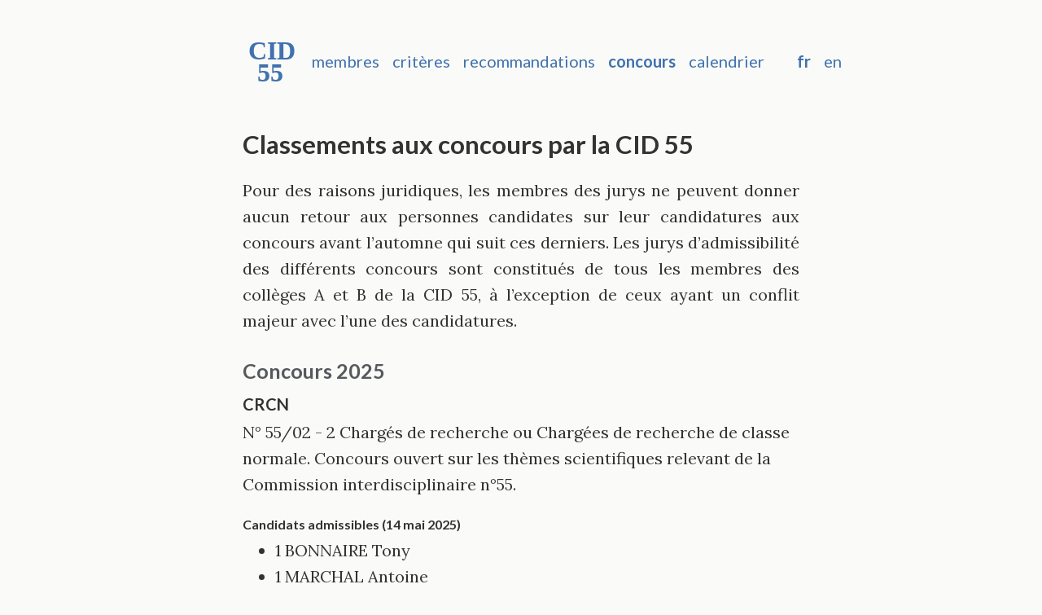

--- FILE ---
content_type: text/html; charset=utf-8
request_url: https://cid55.fr/fr/concours/
body_size: 3271
content:
<!DOCTYPE html>
<html lang="en">

  <head>

  <!-- Common metas -->
  <meta charset="utf-8">
  <meta http-equiv="X-UA-Compatible" content="IE=edge">
  <meta name="viewport" content="width=device-width, initial-scale=1">

  <title>
  Concours | CID 55
  
  </title>

  <!-- SEO metas -->
  <meta name="description" content="Commission interdisciplinaire Sciences et Données CID 55
">
  <link rel="canonical" href="https://cid55.fr/fr/concours/">
  <link rel="alternate" type="application/rss+xml" title="CID 55" href="https://cid55.fr/feed.xml">

  <link href="https://fonts.googleapis.com/css?family=Lato:400,700|Lora:400,400i,700" rel="stylesheet">

  <!-- Favicons -->
  <link rel="apple-touch-icon" href="/assets/img/apple-touch-icon.png">
  <link rel="shortcut icon" href="/assets/img/favicon.ico">

  <!-- CSS files -->
  <link rel="stylesheet" href="/assets/css/main.css">

</head>


  <body>

    <div class="site">

      <header class="site-header">

  <h1 class="site-title">
    <a href="/" title="Home page"><img class="site-logo" src="/assets/img/logo.svg"></a>
  </h1>

  <nav class="site-nav">
    
    
    
      
      
    <a href="/fr/membres/"   title="Liste des membres" >membres</a>
    
      
      
    <a href="/fr/criteres/"   title="Les critères d'évaluation pour recrutements et évaluations" >critères</a>
    
      
      
    <a href="/fr/recommandations/"   title="Recommandations sur les dossiers de candidature" >recommandations</a>
    
      
      
    <a href="/fr/concours/" class="current"  title="Concours de recrutements CRCN et DR" >concours</a>
    
      
      
    <a href="/fr/calendrier/"   title="Calendrier : sessions et concours" >calendrier</a>
    

    <span style="margin-left:1em">&nbsp;</span>    
    
    
      
      
      <a href='/fr/concours/' class="current"  >fr</a>
    
      
      
      <a href='/en/concours/'   >en</a>
    
  </nav>

</header>
<!-- site-header -->


      <div class="site-content">
        <article class="page">

  

  <div class="page-content">
    <h2 id="classements-aux-concours-par-la-cid-55">Classements aux concours par la CID 55</h2>

<p align="justify"> Pour des raisons juridiques, les membres des jurys ne peuvent donner aucun retour aux personnes candidates sur leur candidatures aux concours avant l’automne qui suit ces derniers.
Les jurys d’admissibilité des différents concours sont constitués de tous les membres des collèges A et B de la CID 55, à l’exception de ceux ayant un conflit majeur avec l’une des candidatures.</p>

<h3 id="concours-2025">Concours 2025</h3>

<h4 id="crcn">CRCN</h4>

<p>N° 55/02 - 2 Chargés de recherche ou Chargées de recherche de classe normale. Concours ouvert sur les thèmes scientifiques relevant de la Commission interdisciplinaire n°55.</p>

<h5 id="candidats-admissibles-14-mai-2025">Candidats admissibles (14 mai 2025)</h5>

<ul>
  <li>1 BONNAIRE Tony</li>
  <li>1 MARCHAL Antoine</li>
  <li>3 HAVARD William</li>
  <li>4 ECKNER Christopher</li>
</ul>

<h5 id="candidats-auditionnés-12-13-mai-2025">Candidats auditionnés (12-13 mai 2025)</h5>
<p><em>Si vous demandez un entretien par vidéoconférence, il est nécessaire d’envoyer officiellement votre demande au <a href="mailto:concours@cnrs.fr">service des concours</a>. Merci de contacter également le <a href="mailto:yves.grandvalet@utc.fr">président</a>.</em></p>

<ul>
  <li>BEAUCHAMP Maxime</li>
  <li>BONNAIRE Tony</li>
  <li>BRIX Florian</li>
  <li>ECKNER Christopher</li>
  <li>GAILLETON Boris</li>
  <li>HAVARD William</li>
  <li>LAVECHIN Marvin</li>
  <li>LEYDE Konstantin</li>
  <li>LOMBART Maxime</li>
  <li>MARCHAL Antoine</li>
  <li>MASCHIETTO Federica</li>
  <li>POPESCU Anisia</li>
  <li>REGALDO-SAINT-BLANCARD Bruno</li>
</ul>

<h4 id="dr2">DR2</h4>

<p>N°55/01 - 4 Directeurs de recherche ou Directrices de recherche de 2e classe. Concours ouvert sur les thèmes scientifiques relevant de la Commission interdisciplinaire n°55.</p>

<h5 id="candidats-admissibles-23-avril-2025">Candidats admissibles (23 avril 2025)</h5>

<ul>
  <li>1 DUBOIS Yohan</li>
  <li>1 GRATADOUR Damien</li>
  <li>1 STIRNEMANN Guillaume</li>
</ul>

<h5 id="candidats-auditionnés-23-avril-2025">Candidats auditionnés (23 avril 2025)</h5>
<p><em>Si vous demandez un entretien par vidéoconférence, il est nécessaire d’envoyer officiellement votre demande au <a href="mailto:concours@cnrs.fr">service des concours</a>. Merci de contacter également le <a href="mailto:yves.grandvalet@utc.fr">président</a>.</em></p>

<ul>
  <li>DUBOIS Yohan</li>
  <li>GRATADOUR Damien</li>
  <li>STIRNEMANN Guillaume</li>
</ul>

<h3 id="concours-2024">Concours 2024</h3>

<h4 id="crcn-1">CRCN</h4>

<p>N° 55/02 4 chargés de recherche de classe normale, dont prioritairement :</p>
<ul>
  <li>1 chargé de recherche de classe normale sur le thème « Corpus oraux et multimodaux : linguistique fondamentale et TAL » ;</li>
  <li>1 chargé de recherche de classe normale sur le thème « Analyse des données physico-chimiques, machine learning ».</li>
</ul>

<h5 id="candidats-admissibles-13-juin-2024">Candidats admissibles (13 juin 2024)</h5>

<ul>
  <li>1 BOLIBAR Jordi</li>
  <li>1 CADIOU Corentin</li>
  <li>1 GRISAFI Andrea</li>
  <li>1 MILETIC Aleksandra</li>
  <li>5 HAVARD William</li>
  <li>6 GUSEVA Anna</li>
  <li>7 LETIZIA Marco</li>
  <li>8 MASCHIETTO Federica</li>
  <li>9 BAILLET Vincent</li>
</ul>

<h5 id="candidats-auditionnés-10-11-juin-2024">Candidats auditionnés (10-11 juin 2024)</h5>
<p><em>Si vous demandez un entretien par vidéoconférence, il est nécessaire d’envoyer officiellement votre demande au <a href="mailto:concours@cnrs.fr">service des concours</a>. Merci de contacter également le <a href="mailto:yves.grandvalet@utc.fr">président</a>.</em></p>

<ul>
  <li>BAILLET Vincent</li>
  <li>BLANC Florian</li>
  <li>BOLIBAR Jordi</li>
  <li>BONNAIRE Tony</li>
  <li>CADIOU Corentin</li>
  <li>CHIRIL Patricia</li>
  <li>DAVID Rolf</li>
  <li>FELTGEN Quentin</li>
  <li>GRAVIER Julie</li>
  <li>GRISAFI Andrea</li>
  <li>GUSEVA Anna</li>
  <li>HARA Nathan</li>
  <li>HAVARD William</li>
  <li>HUTIN Mathilde</li>
  <li>LETIZIA Marco</li>
  <li>MASCHIETTO Federica</li>
  <li>MILETIC Aleksandra</li>
  <li>OLLAGNIER Anaïs</li>
  <li>VAITTINADA AYAR Pradeebane</li>
</ul>

<h4 id="dr2-1">DR2</h4>

<p>N° 55/01 4 directeurs de recherche de 2e classe.</p>

<h5 id="candidats-admissibles-4-juin-2024">Candidats admissibles (4 juin 2024)</h5>

<ul>
  <li>1 PAIEMENT Adeline</li>
</ul>

<h5 id="candidats-auditionnés-4-juin-2024">Candidats auditionnés (4 juin 2024)</h5>
<p><em>Si vous demandez un entretien par vidéoconférence, il est nécessaire d’envoyer officiellement votre demande au <a href="mailto:concours@cnrs.fr">service des concours</a>. Merci de contacter également le <a href="mailto:yves.grandvalet@utc.fr">président</a>.</em></p>

<ul>
  <li>PAIEMENT Adeline</li>
</ul>

<h3 id="concours-2023">Concours 2023</h3>

<h4 id="crcn-2">CRCN</h4>

<p>N°55/02 - 4 Chargés de recherche ou Chargées de recherche de classe normale, dont prioritairement :</p>
<ul>
  <li>1 chargé de recherche ou chargée de recherche de classe normale sur le thème « Grandes masses de données et calcul en physique des hautes énergies au Large Hadron Collider (LHC) », dont le projet de recherche s’inscrit dans le Laboratoire des deux infinis-Toulouse (L2IT) à Toulouse.</li>
  <li>1 chargé de recherche ou chargée de recherche de classe normale sur le thème « Analyse des données physico-chimiques, machine learning »</li>
</ul>

<h5 id="candidats-admissibles-26-mai-2023">Candidats admissibles (26 mai 2023)</h5>

<ul>
  <li>1<sup>re</sup> MARCHI	Nina</li>
  <li>2<sup>e</sup> PLÉ Thomas</li>
  <li>3<sup>e</sup> PERREAUX	Nicolas</li>
  <li>4<sup>e</sup> BIANCHINI Paolo</li>
  <li>5<sup>e</sup> BERDEU Anthony</li>
  <li>6<sup>e</sup> BLANC Florian</li>
  <li>7<sup>e</sup> HARA	Nathan</li>
</ul>

<h5 id="candidats-auditionnés-23-24-mai-2023">Candidats auditionnés (23-24 mai 2023)</h5>
<p><em>Si vous demandez un entretien par vidéoconférence, il est nécessaire d’envoyer officiellement votre demande au <a href="mailto:concours@cnrs.fr">service des concours</a>. Merci de contacter également le <a href="mailto:yves.grandvalet@utc.fr">président</a>.</em></p>

<ul>
  <li>ARMAND Cécile</li>
  <li>BAGHI Quentin</li>
  <li>BERDEU Anthony</li>
  <li>BIANCHINI Paolo</li>
  <li>BLANC Florian</li>
  <li>CADIOU Corentin</li>
  <li>CHENG	Taoli</li>
  <li>CLERICE	Thibault</li>
  <li>COLI	Vanna Lisa</li>
  <li>DINI	Benedetta</li>
  <li>GHOSH	Aishik</li>
  <li>GRIGNARD	Arnaud</li>
  <li>HARA	Nathan</li>
  <li>KORSAKOVA	Natalia</li>
  <li>KOSSOSKI	Fábris</li>
  <li>LOMBART	Maxime</li>
  <li>MARCHI	Nina</li>
  <li>MILLAN	Romain</li>
  <li>PEREZ	Joan</li>
  <li>PERREAUX	Nicolas</li>
  <li>PLÉ Thomas</li>
  <li>SAHA	Santanu</li>
  <li>VANTHIEGHEM	Arno</li>
</ul>

<h4 id="dr2-2">DR2</h4>

<p>N°55/01 - 5 Directeurs de recherche ou Directrices de recherche de 2e classe. Concours ouvert sur les thèmes scientifiques relevant de la Commission interdisciplinaire n°55.</p>

<h5 id="candidats-admissibles-17-mai-2023">Candidats admissibles (17 mai 2023)</h5>

<ul>
  <li>1<sup>er</sup> FARANDA Davide</li>
  <li>2<sup>e</sup>  MÉHEUT	Héloïse</li>
  <li>3<sup>e</sup> ex aequo  BODIN	Thomas</li>
  <li>3<sup>e</sup> ex aequo HÉNIN	Jérôme</li>
  <li>3<sup>e</sup> ex aequo LAVAUX	Guilhem</li>
</ul>

<h5 id="candidats-auditionnés-15-16-mai-2023">Candidats auditionnés (15-16 mai 2023)</h5>
<p><em>Si vous demandez un entretien par vidéoconférence, il est nécessaire d’envoyer officiellement votre demande au <a href="mailto:concours@cnrs.fr">service des concours</a>. Merci de contacter également le <a href="mailto:yves.grandvalet@utc.fr">président</a>.</em></p>
<ul>
  <li>BODIN	Thomas</li>
  <li>CERUTTI	Benoit</li>
  <li>COMMERÇON	Benoît</li>
  <li>FARANDA	Davide</li>
  <li>FIGEAC	Julien</li>
  <li>HÉNIN	Jérôme</li>
  <li>LAVAUX	Guilhem</li>
  <li>MÉHEUT	Héloïse</li>
  <li>MOHAYAEE	Roya</li>
  <li>STEINMANN	Stephan</li>
</ul>

<h3 id="concours-2022">Concours 2022</h3>

<h4 id="crcn-3">CRCN</h4>

<p>N°55/02 - 5 Chargés de recherche ou Chargées de recherche de classe normale, dont prioritairement :</p>
<ul>
  <li>1 chargé de recherche ou chargée de recherche de classe normale sur le thème «Traitement de données massives et/ou intelligence artificielle pour l’ingénierie », dont le projet de recherche s’inscrit dans une unité rattachée à l’INSIS à titre principal.</li>
  <li>1 chargé de recherche ou chargée de recherche de classe normale, sur le thème « Grandes masses de données et calcul en physique des hautes énergies », dont le projet de recherche porte sur le traitement des données de l’expérience ATLAS auprès du Large Hadron Collider.</li>
  <li>1 chargé de recherche ou chargée de recherche de classe normale sur le thème « sciences humaines et sociales et données » dont le projet de recherche s’inscrit dans des unités rattachées à l’INSHS à titre principal.</li>
</ul>

<ol>
  <li>NG-GUIHENEUF Cherry Wing Yan</li>
  <li>PLUTNIAK Sébastien</li>
  <li>BUTTER Anja</li>
  <li>VILLEFRANQUE Nadja</li>
  <li>FLASSEUR Olivier</li>
  <li>ARMAND Cécile</li>
</ol>

<p>Seuls les <a href="https://www.dgdr.cnrs.fr/drhchercheurs/concoursch/resultats/admissibilite_2022/55-02_CRCN.pdf">résultats publiés par le CNRS</a> font foi juridiquement.</p>

<h4 id="dr2-3">DR2</h4>

<p>N°55/01 - 5 Directeurs de recherche ou Directrices de recherche de 2e classe. Concours ouvert sur les thèmes scientifiques relevant de la Commission interdisciplinaire n°55.</p>

<ol>
  <li>LE SOMMER Julien</li>
  <li>VILATTA Serena</li>
  <li>BERNÉ Olivier</li>
</ol>

<p>Seuls les <a href="https://www.dgdr.cnrs.fr/drhchercheurs/concoursch/resultats/admissibilite_2022/55-01_DR2.pdf">résultats publiés par le CNRS</a> font foi juridiquement.</p>

  </div>

</article>

      </div>
      <!-- site-content -->

      <footer class="site-footer">

  <div class="site-copy">&copy; 2025<span class="site-author">CID 55</span></div>

  <div class="site-links">
    <div class="site-contact">
      <ul>
        
        <li><a href="mailto:yves.grandvalet@utc.fr">Contact</a></li>
        

        

        
      </ul>
    </div>

  </div>

</footer>
<!-- site-footer -->



<script src="/assets/js/main.js"></script>




    </div>

  </body>

</html>


--- FILE ---
content_type: text/css; charset=utf-8
request_url: https://cid55.fr/assets/css/main.css
body_size: 2561
content:
html{box-sizing:border-box;font-size:16px;font-family:sans-serif;-ms-text-size-adjust:100%;-webkit-text-size-adjust:100%;-ms-overflow-style:scrollbar;-webkit-tap-highlight-color:transparent}*,*::before,*::after{box-sizing:inherit}@-ms-viewport{width:device-width}[tabindex="-1"]:focus{outline:none !important}body{font-family:"Lora",sans-serif;font-size:1rem;line-height:1.5;color:#333;background-color:#fafaf8;margin:0}article,aside,details,figcaption,figure,footer,header,main,menu,nav,section,summary{display:block}audio,canvas,progress,video{display:inline-block}audio:not([controls]){display:none;height:0}template,[hidden]{display:none !important}p{margin-top:0;margin-bottom:1rem}ol,ul,dl{margin-top:0;margin-bottom:1rem}ol ol,ul ul,ol ul,ul ol{margin-bottom:0}blockquote{margin:0 0 1rem}a{color:#4072AF;text-decoration:none;background-color:transparent}a:active,a:hover{outline-width:0}a:hover,a:focus{color:#254164;text-decoration:underline}a:focus{outline:thin dotted;outline:5px auto -webkit-focus-ring-color;outline-offset:-2px}a:not([href]):not([tabindex]){color:inherit;text-decoration:none}a:not([href]):not([tabindex]):hover,a:not([href]):not([tabindex]):focus{color:inherit;text-decoration:none}a:not([href]):not([tabindex]):focus{outline:none}b,strong{font-weight:bolder}img{border-style:none;vertical-align:middle;max-width:100%}svg:not(:root){overflow:hidden}figure{margin:0 0 1rem}hr{box-sizing:content-box;height:0;overflow:visible}a,area,button,[role="button"],input,label,select,summary,textarea{touch-action:manipulation}optgroup{font-weight:bold}button,input,select{overflow:visible}button,input,select,textarea{font:inherit;margin:0;line-height:inherit;border-radius:0}button,select{text-transform:none}button:focus{outline:1px dotted;outline:5px auto -webkit-focus-ring-color}button,[type="button"],[type="reset"],[type="submit"]{cursor:pointer;-webkit-appearance:button}[disabled]{cursor:default}button::-moz-focus-inner,input::-moz-focus-inner{border:0;padding:0}button:-moz-focusring,input:-moz-focusring{outline:1px dotted ButtonText}fieldset{min-width:0;padding:0;margin:0;border:0}legend{display:block;box-sizing:border-box;width:100%;padding:0;margin-bottom:.5rem;font-size:1.5rem;line-height:inherit;color:inherit;max-width:100%;white-space:normal}label{display:inline-block;margin-bottom:.5rem}textarea{overflow:auto;resize:vertical}input[type="radio"],input[type="checkbox"]{box-sizing:border-box;padding:0}input[type="radio"]:disabled,input[type="checkbox"]:disabled{cursor:not-allowed}input[type="date"],input[type="time"],input[type="datetime-local"],input[type="month"]{-webkit-appearance:listbox}[type="number"]::-webkit-inner-spin-button,[type="number"]::-webkit-outer-spin-button{height:auto}[type="search"]{-webkit-appearance:none}[type="search"]::-webkit-search-cancel-button,[type="search"]::-webkit-search-decoration{-webkit-appearance:none}table{border-collapse:collapse;background-color:transparent}caption{padding-top:.75rem;padding-bottom:.75rem;color:#818a91;text-align:left;caption-side:bottom}th{text-align:left}.grid{display:block;clear:both}.grid::after{content:"";display:table;clear:both}.grid .unit{float:left;width:100%;padding:10px}.grid .unit:first-child{padding-left:20px}.grid .unit:last-child{padding-right:20px}.unit .unit:first-child{padding-left:0}.unit .unit:last-child{padding-right:0}.unit .grid:first-child>.unit{padding-top:0}.unit .grid:last-child>.unit{padding-bottom:0}.no-gutters .unit,.unit.no-gutters{padding:0 !important}.grid .whole{width:100%}.grid .half{width:50%}.grid .one-third{width:33.3332%}.grid .two-thirds{width:66.6665%}.grid .one-quarter,.grid .one-fourth{width:25%}.grid .three-quarters,.grid .three-fourths{width:75%}.grid .one-fifth{width:20%}.grid .two-fifths{width:40%}.grid .three-fifths{width:60%}.grid .four-fifths{width:80%}.grid .golden-small{width:38.2716%}.grid .golden-large{width:61.7283%}@media (max-width: 767px){.grid:not(.no-stacking-on-mobiles)>.unit{width:100% !important;padding-left:20px;padding-right:20px}.unit .grid .unit{padding-left:0px;padding-right:0px}}h1,h2,h3,h4,h5,h6{margin-top:0;margin-bottom:.5rem;font-family:"Lato",serif;line-height:1.1;color:inherit}h1{font-size:1.602em}h2{font-size:1.424rem}h3{font-size:1.266rem}h4{font-size:1.125rem}h5{font-size:1rem}h6{font-size:.889rem}@media (min-width: 768px){h1{font-size:2.441rem}h2{font-size:1.953rem}h3{font-size:1.563rem}h4{font-size:1.25rem}h5{font-size:1rem}h6{font-size:.8rem}}.lead{font-size:1.25rem;line-height:1.6}.lead p{margin-bottom:1.5rem}.pretty-links a{color:#4072AF;text-shadow:0.04545em 0 0 #fafaf8,0.09091em 0 0 #fafaf8,0.13636em 0 0 #fafaf8,-0.04545em 0 0 #fafaf8,-0.09091em 0 0 #fafaf8,-0.13636em 0 0 #fafaf8,0 0.04545em 0 #fafaf8,0 0.09091em 0 #fafaf8,0 -0.04545em 0 #fafaf8,0 -0.09091em 0 #fafaf8;background-image:linear-gradient(#4072AF, #4072AF);background-position:0 1.10em;background-size:1px 1px;background-repeat:repeat-x;text-decoration:none}.pretty-links a:hover,.pretty-links a:active{color:#254164;text-decoration:none;background-image:linear-gradient(#254164, #254164)}.pretty-links a:focus{outline:0;transition:none;text-shadow:none;background:#4072AF;color:#fafaf8;text-decoration:none}hr{margin:1rem 0 1.5rem;border:0;border-top:5px solid #e1e9f4}small,.small{font-size:80%;font-weight:normal}@media (min-width: 768px){.lead{font-size:1.5rem}}mark,.mark{padding:.2em;background-color:#fcf8e3}code,kbd,pre,samp{font-family:Menlo,Monaco,Consolas,"Liberation Mono","Courier New",monospace}code{padding:.2rem .4rem;font-size:90%;color:#bd4147;background-color:#fafaf8;border-radius:.25rem}pre{display:block;margin-top:0;margin-bottom:1rem;font-size:90%;color:#333}pre code{padding:0;font-size:inherit;color:inherit;background-color:transparent;border-radius:0}blockquote{margin:1rem 0 1rem 1rem;font-size:.85em;line-height:1.6}@media (min-width: 768px){blockquote{margin:2rem 0 2rem 2rem;font-size:.85em;line-height:1.8}}.pre-scrollable{max-height:340px;overflow-y:scroll}kbd{padding:.2rem .4rem;font-size:90%;color:#fff;background-color:#333;border-radius:.2rem}kbd kbd{padding:0;font-size:100%;font-weight:bold}.site{margin-right:auto;margin-left:auto;padding:0 1rem}@media (min-width: 480px){.site{max-width:620px}}@media (min-width: 768px){.site{max-width:748px}}@media (min-width: 480px){.site{padding:0 2rem}}.site-header{margin:3rem 0 1.5rem}.site-header::after{content:"";display:table;clear:both}.site-logo{width:3rem;height:3rem}.site-nav{display:flex;justify-content:center;font-family:"Lato", serif;font-size:1.1rem}.site-title{text-align:center}.site-nav a{flex:0 1 auto;padding:0 .25rem;margin-right:.5rem;transition:background 0.1s ease-out}.site-nav a:hover{text-decoration:none;color:#4072AF;background-color:#e1e9f4}.site-nav a:focus,.site-nav a:active{background-color:#4072AF;text-decoration:none;color:#fff}.site-nav a.current{font-weight:bold}@media (min-width: 480px){.site-header{margin:3rem 0 2rem}.site-title{margin-bottom:1.5rem}.site-nav a{margin-right:1.5rem}}@media (min-width: 768px){.site-logo{margin-left:.5rem;width:3.5rem;height:3.5rem}.site-nav{float:right;width:80%;margin-top:.5rem;justify-content:space-around;font-size:1.25rem}.site-nav a{margin-right:0;padding:0.25rem .5rem}.site-title{float:left;width:20%;text-align:inherit;margin-bottom:.5rem}}.site-footer{margin:4rem 0 6rem;padding-top:1.5rem;font-family:"Lato",serif;border-top:1px solid #e1e9f4}.site-footer ul,.site-footer li{margin-bottom:0;margin-top:0}.site-footer ul{list-style-type:none;padding:0}.site-footer li{display:inline-block}.site-author{font-weight:bold;margin-left:.5rem}.site-source a{color:#55595c}.site-links::after{content:"";display:table;clear:both}.site-contact li:not(:last-child)::after,.site-source li:not(:last-child)::after{content:'|';color:#e1e9f4;margin:0 0.3rem 0 .5rem}@media (min-width: 480px){.site-contact{float:right;width:50%;text-align:right}.site-source{float:left;width:50%}}::-moz-selection{background-color:#4072AF;color:#fff;text-shadow:none}::selection{background-color:#4072AF;color:#fff;text-shadow:none}.emoji{width:1em;height:1em;vertical-align:inherit}.emoji.right{margin-right:.3rem}.emoji.left{margin-left:.3rem}.page-header,.post-header{margin-bottom:1rem}.post-content p,.post-content ul,.post-content ol,.page-content p,.page-content ul,.page-content ol{margin-bottom:1.3rem}.post-content p+ul,.page-content p+ul{margin-top:-0.5rem}.post-content h2,.page-content h2{margin-top:2rem;margin-bottom:1rem}.post-content h3,.page-content h3{margin-top:1.5rem;margin-bottom:.5rem;color:#55595c}@media (min-width: 768px){.page-header,.post-header{margin-bottom:2rem}.post-content,.page-content{font-size:1.25rem;line-height:1.6}.post-content p,.post-content ul,.post-content ol,.page-content p,.page-content ul,.page-content ol{margin-bottom:1.5rem}.post-content h2,.page-content h2{margin-top:3rem;margin-bottom:1.5rem}.post-content h3,.page-content h3{margin-top:2rem;margin-bottom:1rem;color:#55595c}}.select-hide,.select-show{background-color:#eceeef;color:#eceeef;white-space:nowrap;text-decoration:line-through}.select-show{color:#fff;background-color:#333}.post-list{list-style:none;padding-left:0;margin-top:2rem}.post-list .post-title{color:#4072AF;margin-bottom:.5rem}.post-list .post{margin-bottom:2rem}.post-link,.post-link:hover,.post-link:focus{text-decoration:none;color:#333}.post-date{display:block;font-family:"Lato",serif;color:#818a91;margin:-.5rem 0 1rem;font-size:.875rem}p.post-desc{margin-bottom:1rem;margin-top:-0.5rem}.post .post-header::after,.post-link::after{content:'';display:block;width:3rem;height:5px;background:#e1e9f4}.post-link::after{-webkit-transform-origin:left center;transform-origin:left center;-webkit-transform:scaleX(1);transform:scaleX(1);transition:0.5s all cubic-bezier(0.5, -0.2, 0.25, 1.2)}.post-link:focus::after,.post-link:hover::after{-webkit-transform:scaleX(3);transform:scaleX(3)}.project{margin-right:1rem;font-size:1rem}.project-title{margin-bottom:1.5rem}.project-title a{font-weight:bold;border-bottom:5px solid #e1e9f4;padding-bottom:.5rem}.project-title a:hover,.project-title a:focus{text-decoration:none;border-bottom-color:#4072AF}@media (min-width: 768px){.projects{margin-top:2rem}.project-title{margin-bottom:2rem}}.lead-about{color:#254164}.site-profile{float:right;width:96px;height:96px;margin:-0.4rem 1rem 0 1rem}@media (min-width: 768px){.site-profile{width:144px;height:144px;margin:-1.2rem 1rem 0 2rem}}


--- FILE ---
content_type: application/javascript; charset=utf-8
request_url: https://cid55.fr/assets/js/main.js
body_size: -397
content:
(function () {
    'use strict';

    // Your additional js should go there

}());


--- FILE ---
content_type: image/svg+xml
request_url: https://cid55.fr/assets/img/logo.svg
body_size: 567
content:
<?xml version="1.0" encoding="UTF-8" standalone="no"?>
<!-- Created with Inkscape (http://www.inkscape.org/) -->

<svg
   width="18.764223mm"
   height="16.012695mm"
   viewBox="0 0 18.764223 16.012695"
   version="1.1"
   id="svg5"
   inkscape:version="1.1.2 (1:1.1+202202050950+0a00cf5339)"
   sodipodi:docname="cid55logo.svg"
   xmlns:inkscape="http://www.inkscape.org/namespaces/inkscape"
   xmlns:sodipodi="http://sodipodi.sourceforge.net/DTD/sodipodi-0.dtd"
   xmlns="http://www.w3.org/2000/svg"
   xmlns:svg="http://www.w3.org/2000/svg">
  <sodipodi:namedview
     id="namedview7"
     pagecolor="#ffffff"
     bordercolor="#666666"
     borderopacity="1.0"
     inkscape:pageshadow="2"
     inkscape:pageopacity="0.0"
     inkscape:pagecheckerboard="0"
     inkscape:document-units="mm"
     showgrid="false"
     inkscape:zoom="4.3994184"
     inkscape:cx="84.215677"
     inkscape:cy="44.664995"
     inkscape:window-width="1551"
     inkscape:window-height="1082"
     inkscape:window-x="1971"
     inkscape:window-y="541"
     inkscape:window-maximized="0"
     inkscape:current-layer="layer1" />
  <defs
     id="defs2">
    <rect
       x="135.5666"
       y="431.24643"
       width="176.17882"
       height="69.593132"
       id="rect7027" />
    <rect
       x="136.56926"
       y="260.72101"
       width="142.14229"
       height="72.091156"
       id="rect1265" />
  </defs>
  <g
     inkscape:label="Layer 1"
     inkscape:groupmode="layer"
     id="layer1"
     transform="translate(-36.557045,-71.191788)">
    <text
       xml:space="preserve"
       transform="scale(0.26458333)"
       id="text1263"
       style="font-style:normal;font-weight:normal;font-size:40px;line-height:1.25;font-family:sans-serif;letter-spacing:0px;word-spacing:0px;white-space:pre;shape-inside:url(#rect1265);fill:#4072af;fill-opacity:1;stroke:none"><tspan
         x="136.56836"
         y="296.11133"
         id="tspan23473"><tspan
           style="font-weight:bold;font-family:'Adobe Garamond Pro';-inkscape-font-specification:'Adobe Garamond Pro Bold'"
           id="tspan23471">CID</tspan></tspan></text>
    <text
       xml:space="preserve"
       transform="matrix(0.26458333,0,0,0.26458333,4.1234011,-37.130128)"
       id="text7025"
       style="font-style:normal;font-weight:normal;font-size:40px;line-height:1.25;font-family:sans-serif;letter-spacing:0px;word-spacing:0px;white-space:pre;shape-inside:url(#rect7027);fill:#4072af;fill-opacity:1;stroke:none"><tspan
         x="135.56641"
         y="469.48609"
         id="tspan23477"><tspan
           style="font-weight:bold;font-stretch:expanded;font-family:'D-DIN Exp';-inkscape-font-specification:'D-DIN Exp Bold Expanded'"
           id="tspan23475">55</tspan></tspan></text>
  </g>
</svg>
